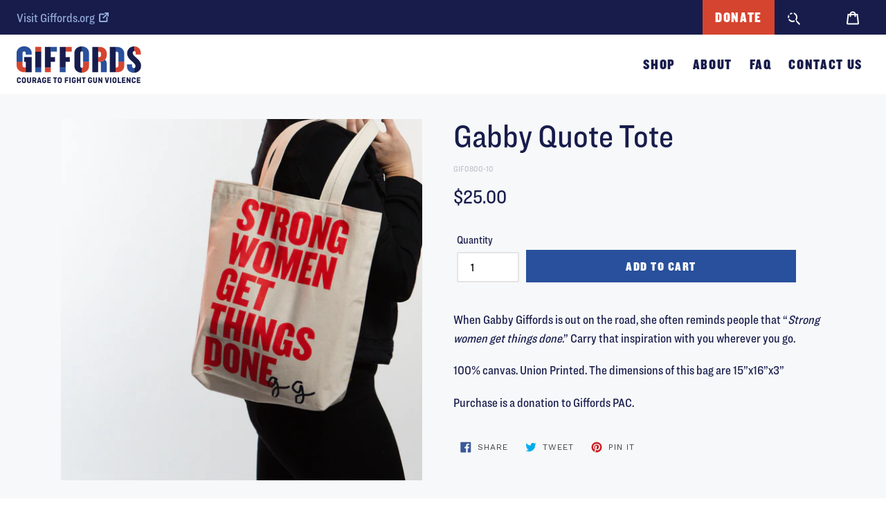

--- FILE ---
content_type: text/html; charset=utf-8
request_url: https://shop.giffords.org/collections/home/products/gabby-quote-tote
body_size: 17985
content:
<!doctype html>
<!--[if IE 9]> <html class="ie9 no-js" lang="en"> <![endif]-->
<!--[if (gt IE 9)|!(IE)]><!--> <html class="no-js" lang="en"> <!--<![endif]-->
<head>
  <meta charset="utf-8">
  <meta http-equiv="X-UA-Compatible" content="IE=edge,chrome=1">
  <meta name="viewport" content="width=device-width,initial-scale=1">
  <meta name="theme-color" content="#28509c">
  <link rel="canonical" href="https://shop.giffords.org/products/gabby-quote-tote"><link rel="shortcut icon" href="//shop.giffords.org/cdn/shop/files/favicon_a5d9989d-68ed-4400-acaf-c9a9164d1248_32x32.png?v=1613730236" type="image/png"><title>Gabby Quote Tote
&ndash; Giffords</title><meta name="description" content="When Gabby Giffords is out on the road, she often reminds people that “Strong women get things done.” Carry that inspiration with you wherever you go. 100% canvas. Union Printed. The dimensions of this bag are 15”x16”x3” Purchase is a donation to Giffords PAC."><!-- /snippets/social-meta-tags.liquid -->




<meta property="og:site_name" content="Giffords">
<meta property="og:url" content="https://shop.giffords.org/products/gabby-quote-tote">
<meta property="og:title" content="Gabby Quote Tote">
<meta property="og:type" content="product">
<meta property="og:description" content="When Gabby Giffords is out on the road, she often reminds people that “Strong women get things done.” Carry that inspiration with you wherever you go. 100% canvas. Union Printed. The dimensions of this bag are 15”x16”x3” Purchase is a donation to Giffords PAC.">

  <meta property="og:price:amount" content="25.00">
  <meta property="og:price:currency" content="USD">

<meta property="og:image" content="http://shop.giffords.org/cdn/shop/products/20190128__GIFFORDS_Merch_20190129_Giffords-329533_1200x1200.jpg?v=1554842856"><meta property="og:image" content="http://shop.giffords.org/cdn/shop/products/20190128__GIFFORDS_Merch_20190129_Giffords-329525_1200x1200.jpg?v=1554842856"><meta property="og:image" content="http://shop.giffords.org/cdn/shop/products/strong_tote_1200x1200.png?v=1554842856">
<meta property="og:image:secure_url" content="https://shop.giffords.org/cdn/shop/products/20190128__GIFFORDS_Merch_20190129_Giffords-329533_1200x1200.jpg?v=1554842856"><meta property="og:image:secure_url" content="https://shop.giffords.org/cdn/shop/products/20190128__GIFFORDS_Merch_20190129_Giffords-329525_1200x1200.jpg?v=1554842856"><meta property="og:image:secure_url" content="https://shop.giffords.org/cdn/shop/products/strong_tote_1200x1200.png?v=1554842856">


  <meta name="twitter:site" content="@GiffordsCourage">

<meta name="twitter:card" content="summary_large_image">
<meta name="twitter:title" content="Gabby Quote Tote">
<meta name="twitter:description" content="When Gabby Giffords is out on the road, she often reminds people that “Strong women get things done.” Carry that inspiration with you wherever you go. 100% canvas. Union Printed. The dimensions of this bag are 15”x16”x3” Purchase is a donation to Giffords PAC.">

	
  <link href="//shop.giffords.org/cdn/shop/t/2/assets/fonts.css?v=3184177344815148311545166801" rel="stylesheet" type="text/css" media="all" />
  <link href="//shop.giffords.org/cdn/shop/t/2/assets/theme.scss.css?v=90215238228353507391704387689" rel="stylesheet" type="text/css" media="all" />
  

  <link href="//fonts.googleapis.com/css?family=Work+Sans:400,700" rel="stylesheet" type="text/css" media="all" />


  

    <link href="//fonts.googleapis.com/css?family=Work+Sans:600" rel="stylesheet" type="text/css" media="all" />
  



  <script>
    var theme = {
      strings: {
        addToCart: "Add to cart",
        soldOut: "Sold out",
        unavailable: "Unavailable",
        regularPrice: "Regular price",
        sale: "Sale",
        showMore: "Show More",
        showLess: "Show Less",
        addressError: "Error looking up that address",
        addressNoResults: "No results for that address",
        addressQueryLimit: "You have exceeded the Google API usage limit. Consider upgrading to a \u003ca href=\"https:\/\/developers.google.com\/maps\/premium\/usage-limits\"\u003ePremium Plan\u003c\/a\u003e.",
        authError: "There was a problem authenticating your Google Maps account.",
        newWindow: "Opens in a new window.",
        external: "Opens external website.",
        newWindowExternal: "Opens external website in a new window."
      },
      moneyFormat: "${{amount}}"
    }

    document.documentElement.className = document.documentElement.className.replace('no-js', 'js');
  </script>

  <!--[if (lte IE 9) ]><script src="//shop.giffords.org/cdn/shop/t/2/assets/match-media.min.js?v=22265819453975888031545166801" type="text/javascript"></script><![endif]--><!--[if (gt IE 9)|!(IE)]><!--><script src="//shop.giffords.org/cdn/shop/t/2/assets/lazysizes.js?v=68441465964607740661545166801" async="async"></script><!--<![endif]-->
  <!--[if lte IE 9]><script src="//shop.giffords.org/cdn/shop/t/2/assets/lazysizes.min.js?v=65"></script><![endif]-->

  <!--[if (gt IE 9)|!(IE)]><!--><script src="//shop.giffords.org/cdn/shop/t/2/assets/vendor.js?v=121857302354663160541545166802" defer="defer"></script><!--<![endif]-->
  <!--[if lte IE 9]><script src="//shop.giffords.org/cdn/shop/t/2/assets/vendor.js?v=121857302354663160541545166802"></script><![endif]-->

  <!--[if (gt IE 9)|!(IE)]><!--><script src="//shop.giffords.org/cdn/shop/t/2/assets/theme.js?v=135772169035788258581639415968" defer="defer"></script><!--<![endif]-->
  <!--[if lte IE 9]><script src="//shop.giffords.org/cdn/shop/t/2/assets/theme.js?v=135772169035788258581639415968"></script><![endif]-->

  <script>window.performance && window.performance.mark && window.performance.mark('shopify.content_for_header.start');</script><meta id="shopify-digital-wallet" name="shopify-digital-wallet" content="/1044938867/digital_wallets/dialog">
<meta name="shopify-checkout-api-token" content="288a5a41393293ec9852935cfc1dc29c">
<link rel="alternate" type="application/json+oembed" href="https://shop.giffords.org/products/gabby-quote-tote.oembed">
<script async="async" src="/checkouts/internal/preloads.js?locale=en-US"></script>
<link rel="preconnect" href="https://shop.app" crossorigin="anonymous">
<script async="async" src="https://shop.app/checkouts/internal/preloads.js?locale=en-US&shop_id=1044938867" crossorigin="anonymous"></script>
<script id="apple-pay-shop-capabilities" type="application/json">{"shopId":1044938867,"countryCode":"US","currencyCode":"USD","merchantCapabilities":["supports3DS"],"merchantId":"gid:\/\/shopify\/Shop\/1044938867","merchantName":"Giffords","requiredBillingContactFields":["postalAddress","email"],"requiredShippingContactFields":["postalAddress","email"],"shippingType":"shipping","supportedNetworks":["visa","masterCard","amex","discover","elo","jcb"],"total":{"type":"pending","label":"Giffords","amount":"1.00"},"shopifyPaymentsEnabled":true,"supportsSubscriptions":true}</script>
<script id="shopify-features" type="application/json">{"accessToken":"288a5a41393293ec9852935cfc1dc29c","betas":["rich-media-storefront-analytics"],"domain":"shop.giffords.org","predictiveSearch":true,"shopId":1044938867,"locale":"en"}</script>
<script>var Shopify = Shopify || {};
Shopify.shop = "giffords.myshopify.com";
Shopify.locale = "en";
Shopify.currency = {"active":"USD","rate":"1.0"};
Shopify.country = "US";
Shopify.theme = {"name":"Debut w\/ Responsive Hero","id":29728211059,"schema_name":"Debut","schema_version":"3.1.2","theme_store_id":796,"role":"main"};
Shopify.theme.handle = "null";
Shopify.theme.style = {"id":null,"handle":null};
Shopify.cdnHost = "shop.giffords.org/cdn";
Shopify.routes = Shopify.routes || {};
Shopify.routes.root = "/";</script>
<script type="module">!function(o){(o.Shopify=o.Shopify||{}).modules=!0}(window);</script>
<script>!function(o){function n(){var o=[];function n(){o.push(Array.prototype.slice.apply(arguments))}return n.q=o,n}var t=o.Shopify=o.Shopify||{};t.loadFeatures=n(),t.autoloadFeatures=n()}(window);</script>
<script>
  window.ShopifyPay = window.ShopifyPay || {};
  window.ShopifyPay.apiHost = "shop.app\/pay";
  window.ShopifyPay.redirectState = null;
</script>
<script id="shop-js-analytics" type="application/json">{"pageType":"product"}</script>
<script defer="defer" async type="module" src="//shop.giffords.org/cdn/shopifycloud/shop-js/modules/v2/client.init-shop-cart-sync_C5BV16lS.en.esm.js"></script>
<script defer="defer" async type="module" src="//shop.giffords.org/cdn/shopifycloud/shop-js/modules/v2/chunk.common_CygWptCX.esm.js"></script>
<script type="module">
  await import("//shop.giffords.org/cdn/shopifycloud/shop-js/modules/v2/client.init-shop-cart-sync_C5BV16lS.en.esm.js");
await import("//shop.giffords.org/cdn/shopifycloud/shop-js/modules/v2/chunk.common_CygWptCX.esm.js");

  window.Shopify.SignInWithShop?.initShopCartSync?.({"fedCMEnabled":true,"windoidEnabled":true});

</script>
<script>
  window.Shopify = window.Shopify || {};
  if (!window.Shopify.featureAssets) window.Shopify.featureAssets = {};
  window.Shopify.featureAssets['shop-js'] = {"shop-cart-sync":["modules/v2/client.shop-cart-sync_ZFArdW7E.en.esm.js","modules/v2/chunk.common_CygWptCX.esm.js"],"init-fed-cm":["modules/v2/client.init-fed-cm_CmiC4vf6.en.esm.js","modules/v2/chunk.common_CygWptCX.esm.js"],"shop-button":["modules/v2/client.shop-button_tlx5R9nI.en.esm.js","modules/v2/chunk.common_CygWptCX.esm.js"],"shop-cash-offers":["modules/v2/client.shop-cash-offers_DOA2yAJr.en.esm.js","modules/v2/chunk.common_CygWptCX.esm.js","modules/v2/chunk.modal_D71HUcav.esm.js"],"init-windoid":["modules/v2/client.init-windoid_sURxWdc1.en.esm.js","modules/v2/chunk.common_CygWptCX.esm.js"],"shop-toast-manager":["modules/v2/client.shop-toast-manager_ClPi3nE9.en.esm.js","modules/v2/chunk.common_CygWptCX.esm.js"],"init-shop-email-lookup-coordinator":["modules/v2/client.init-shop-email-lookup-coordinator_B8hsDcYM.en.esm.js","modules/v2/chunk.common_CygWptCX.esm.js"],"init-shop-cart-sync":["modules/v2/client.init-shop-cart-sync_C5BV16lS.en.esm.js","modules/v2/chunk.common_CygWptCX.esm.js"],"avatar":["modules/v2/client.avatar_BTnouDA3.en.esm.js"],"pay-button":["modules/v2/client.pay-button_FdsNuTd3.en.esm.js","modules/v2/chunk.common_CygWptCX.esm.js"],"init-customer-accounts":["modules/v2/client.init-customer-accounts_DxDtT_ad.en.esm.js","modules/v2/client.shop-login-button_C5VAVYt1.en.esm.js","modules/v2/chunk.common_CygWptCX.esm.js","modules/v2/chunk.modal_D71HUcav.esm.js"],"init-shop-for-new-customer-accounts":["modules/v2/client.init-shop-for-new-customer-accounts_ChsxoAhi.en.esm.js","modules/v2/client.shop-login-button_C5VAVYt1.en.esm.js","modules/v2/chunk.common_CygWptCX.esm.js","modules/v2/chunk.modal_D71HUcav.esm.js"],"shop-login-button":["modules/v2/client.shop-login-button_C5VAVYt1.en.esm.js","modules/v2/chunk.common_CygWptCX.esm.js","modules/v2/chunk.modal_D71HUcav.esm.js"],"init-customer-accounts-sign-up":["modules/v2/client.init-customer-accounts-sign-up_CPSyQ0Tj.en.esm.js","modules/v2/client.shop-login-button_C5VAVYt1.en.esm.js","modules/v2/chunk.common_CygWptCX.esm.js","modules/v2/chunk.modal_D71HUcav.esm.js"],"shop-follow-button":["modules/v2/client.shop-follow-button_Cva4Ekp9.en.esm.js","modules/v2/chunk.common_CygWptCX.esm.js","modules/v2/chunk.modal_D71HUcav.esm.js"],"checkout-modal":["modules/v2/client.checkout-modal_BPM8l0SH.en.esm.js","modules/v2/chunk.common_CygWptCX.esm.js","modules/v2/chunk.modal_D71HUcav.esm.js"],"lead-capture":["modules/v2/client.lead-capture_Bi8yE_yS.en.esm.js","modules/v2/chunk.common_CygWptCX.esm.js","modules/v2/chunk.modal_D71HUcav.esm.js"],"shop-login":["modules/v2/client.shop-login_D6lNrXab.en.esm.js","modules/v2/chunk.common_CygWptCX.esm.js","modules/v2/chunk.modal_D71HUcav.esm.js"],"payment-terms":["modules/v2/client.payment-terms_CZxnsJam.en.esm.js","modules/v2/chunk.common_CygWptCX.esm.js","modules/v2/chunk.modal_D71HUcav.esm.js"]};
</script>
<script id="__st">var __st={"a":1044938867,"offset":-18000,"reqid":"d35282a8-5f68-413f-be55-76b6608d99b9-1768802171","pageurl":"shop.giffords.org\/collections\/home\/products\/gabby-quote-tote","u":"dfa51adcf4dc","p":"product","rtyp":"product","rid":1716337279091};</script>
<script>window.ShopifyPaypalV4VisibilityTracking = true;</script>
<script id="captcha-bootstrap">!function(){'use strict';const t='contact',e='account',n='new_comment',o=[[t,t],['blogs',n],['comments',n],[t,'customer']],c=[[e,'customer_login'],[e,'guest_login'],[e,'recover_customer_password'],[e,'create_customer']],r=t=>t.map((([t,e])=>`form[action*='/${t}']:not([data-nocaptcha='true']) input[name='form_type'][value='${e}']`)).join(','),a=t=>()=>t?[...document.querySelectorAll(t)].map((t=>t.form)):[];function s(){const t=[...o],e=r(t);return a(e)}const i='password',u='form_key',d=['recaptcha-v3-token','g-recaptcha-response','h-captcha-response',i],f=()=>{try{return window.sessionStorage}catch{return}},m='__shopify_v',_=t=>t.elements[u];function p(t,e,n=!1){try{const o=window.sessionStorage,c=JSON.parse(o.getItem(e)),{data:r}=function(t){const{data:e,action:n}=t;return t[m]||n?{data:e,action:n}:{data:t,action:n}}(c);for(const[e,n]of Object.entries(r))t.elements[e]&&(t.elements[e].value=n);n&&o.removeItem(e)}catch(o){console.error('form repopulation failed',{error:o})}}const l='form_type',E='cptcha';function T(t){t.dataset[E]=!0}const w=window,h=w.document,L='Shopify',v='ce_forms',y='captcha';let A=!1;((t,e)=>{const n=(g='f06e6c50-85a8-45c8-87d0-21a2b65856fe',I='https://cdn.shopify.com/shopifycloud/storefront-forms-hcaptcha/ce_storefront_forms_captcha_hcaptcha.v1.5.2.iife.js',D={infoText:'Protected by hCaptcha',privacyText:'Privacy',termsText:'Terms'},(t,e,n)=>{const o=w[L][v],c=o.bindForm;if(c)return c(t,g,e,D).then(n);var r;o.q.push([[t,g,e,D],n]),r=I,A||(h.body.append(Object.assign(h.createElement('script'),{id:'captcha-provider',async:!0,src:r})),A=!0)});var g,I,D;w[L]=w[L]||{},w[L][v]=w[L][v]||{},w[L][v].q=[],w[L][y]=w[L][y]||{},w[L][y].protect=function(t,e){n(t,void 0,e),T(t)},Object.freeze(w[L][y]),function(t,e,n,w,h,L){const[v,y,A,g]=function(t,e,n){const i=e?o:[],u=t?c:[],d=[...i,...u],f=r(d),m=r(i),_=r(d.filter((([t,e])=>n.includes(e))));return[a(f),a(m),a(_),s()]}(w,h,L),I=t=>{const e=t.target;return e instanceof HTMLFormElement?e:e&&e.form},D=t=>v().includes(t);t.addEventListener('submit',(t=>{const e=I(t);if(!e)return;const n=D(e)&&!e.dataset.hcaptchaBound&&!e.dataset.recaptchaBound,o=_(e),c=g().includes(e)&&(!o||!o.value);(n||c)&&t.preventDefault(),c&&!n&&(function(t){try{if(!f())return;!function(t){const e=f();if(!e)return;const n=_(t);if(!n)return;const o=n.value;o&&e.removeItem(o)}(t);const e=Array.from(Array(32),(()=>Math.random().toString(36)[2])).join('');!function(t,e){_(t)||t.append(Object.assign(document.createElement('input'),{type:'hidden',name:u})),t.elements[u].value=e}(t,e),function(t,e){const n=f();if(!n)return;const o=[...t.querySelectorAll(`input[type='${i}']`)].map((({name:t})=>t)),c=[...d,...o],r={};for(const[a,s]of new FormData(t).entries())c.includes(a)||(r[a]=s);n.setItem(e,JSON.stringify({[m]:1,action:t.action,data:r}))}(t,e)}catch(e){console.error('failed to persist form',e)}}(e),e.submit())}));const S=(t,e)=>{t&&!t.dataset[E]&&(n(t,e.some((e=>e===t))),T(t))};for(const o of['focusin','change'])t.addEventListener(o,(t=>{const e=I(t);D(e)&&S(e,y())}));const B=e.get('form_key'),M=e.get(l),P=B&&M;t.addEventListener('DOMContentLoaded',(()=>{const t=y();if(P)for(const e of t)e.elements[l].value===M&&p(e,B);[...new Set([...A(),...v().filter((t=>'true'===t.dataset.shopifyCaptcha))])].forEach((e=>S(e,t)))}))}(h,new URLSearchParams(w.location.search),n,t,e,['guest_login'])})(!0,!0)}();</script>
<script integrity="sha256-4kQ18oKyAcykRKYeNunJcIwy7WH5gtpwJnB7kiuLZ1E=" data-source-attribution="shopify.loadfeatures" defer="defer" src="//shop.giffords.org/cdn/shopifycloud/storefront/assets/storefront/load_feature-a0a9edcb.js" crossorigin="anonymous"></script>
<script crossorigin="anonymous" defer="defer" src="//shop.giffords.org/cdn/shopifycloud/storefront/assets/shopify_pay/storefront-65b4c6d7.js?v=20250812"></script>
<script data-source-attribution="shopify.dynamic_checkout.dynamic.init">var Shopify=Shopify||{};Shopify.PaymentButton=Shopify.PaymentButton||{isStorefrontPortableWallets:!0,init:function(){window.Shopify.PaymentButton.init=function(){};var t=document.createElement("script");t.src="https://shop.giffords.org/cdn/shopifycloud/portable-wallets/latest/portable-wallets.en.js",t.type="module",document.head.appendChild(t)}};
</script>
<script data-source-attribution="shopify.dynamic_checkout.buyer_consent">
  function portableWalletsHideBuyerConsent(e){var t=document.getElementById("shopify-buyer-consent"),n=document.getElementById("shopify-subscription-policy-button");t&&n&&(t.classList.add("hidden"),t.setAttribute("aria-hidden","true"),n.removeEventListener("click",e))}function portableWalletsShowBuyerConsent(e){var t=document.getElementById("shopify-buyer-consent"),n=document.getElementById("shopify-subscription-policy-button");t&&n&&(t.classList.remove("hidden"),t.removeAttribute("aria-hidden"),n.addEventListener("click",e))}window.Shopify?.PaymentButton&&(window.Shopify.PaymentButton.hideBuyerConsent=portableWalletsHideBuyerConsent,window.Shopify.PaymentButton.showBuyerConsent=portableWalletsShowBuyerConsent);
</script>
<script data-source-attribution="shopify.dynamic_checkout.cart.bootstrap">document.addEventListener("DOMContentLoaded",(function(){function t(){return document.querySelector("shopify-accelerated-checkout-cart, shopify-accelerated-checkout")}if(t())Shopify.PaymentButton.init();else{new MutationObserver((function(e,n){t()&&(Shopify.PaymentButton.init(),n.disconnect())})).observe(document.body,{childList:!0,subtree:!0})}}));
</script>
<link id="shopify-accelerated-checkout-styles" rel="stylesheet" media="screen" href="https://shop.giffords.org/cdn/shopifycloud/portable-wallets/latest/accelerated-checkout-backwards-compat.css" crossorigin="anonymous">
<style id="shopify-accelerated-checkout-cart">
        #shopify-buyer-consent {
  margin-top: 1em;
  display: inline-block;
  width: 100%;
}

#shopify-buyer-consent.hidden {
  display: none;
}

#shopify-subscription-policy-button {
  background: none;
  border: none;
  padding: 0;
  text-decoration: underline;
  font-size: inherit;
  cursor: pointer;
}

#shopify-subscription-policy-button::before {
  box-shadow: none;
}

      </style>

<script>window.performance && window.performance.mark && window.performance.mark('shopify.content_for_header.end');</script>
<link href="https://monorail-edge.shopifysvc.com" rel="dns-prefetch">
<script>(function(){if ("sendBeacon" in navigator && "performance" in window) {try {var session_token_from_headers = performance.getEntriesByType('navigation')[0].serverTiming.find(x => x.name == '_s').description;} catch {var session_token_from_headers = undefined;}var session_cookie_matches = document.cookie.match(/_shopify_s=([^;]*)/);var session_token_from_cookie = session_cookie_matches && session_cookie_matches.length === 2 ? session_cookie_matches[1] : "";var session_token = session_token_from_headers || session_token_from_cookie || "";function handle_abandonment_event(e) {var entries = performance.getEntries().filter(function(entry) {return /monorail-edge.shopifysvc.com/.test(entry.name);});if (!window.abandonment_tracked && entries.length === 0) {window.abandonment_tracked = true;var currentMs = Date.now();var navigation_start = performance.timing.navigationStart;var payload = {shop_id: 1044938867,url: window.location.href,navigation_start,duration: currentMs - navigation_start,session_token,page_type: "product"};window.navigator.sendBeacon("https://monorail-edge.shopifysvc.com/v1/produce", JSON.stringify({schema_id: "online_store_buyer_site_abandonment/1.1",payload: payload,metadata: {event_created_at_ms: currentMs,event_sent_at_ms: currentMs}}));}}window.addEventListener('pagehide', handle_abandonment_event);}}());</script>
<script id="web-pixels-manager-setup">(function e(e,d,r,n,o){if(void 0===o&&(o={}),!Boolean(null===(a=null===(i=window.Shopify)||void 0===i?void 0:i.analytics)||void 0===a?void 0:a.replayQueue)){var i,a;window.Shopify=window.Shopify||{};var t=window.Shopify;t.analytics=t.analytics||{};var s=t.analytics;s.replayQueue=[],s.publish=function(e,d,r){return s.replayQueue.push([e,d,r]),!0};try{self.performance.mark("wpm:start")}catch(e){}var l=function(){var e={modern:/Edge?\/(1{2}[4-9]|1[2-9]\d|[2-9]\d{2}|\d{4,})\.\d+(\.\d+|)|Firefox\/(1{2}[4-9]|1[2-9]\d|[2-9]\d{2}|\d{4,})\.\d+(\.\d+|)|Chrom(ium|e)\/(9{2}|\d{3,})\.\d+(\.\d+|)|(Maci|X1{2}).+ Version\/(15\.\d+|(1[6-9]|[2-9]\d|\d{3,})\.\d+)([,.]\d+|)( \(\w+\)|)( Mobile\/\w+|) Safari\/|Chrome.+OPR\/(9{2}|\d{3,})\.\d+\.\d+|(CPU[ +]OS|iPhone[ +]OS|CPU[ +]iPhone|CPU IPhone OS|CPU iPad OS)[ +]+(15[._]\d+|(1[6-9]|[2-9]\d|\d{3,})[._]\d+)([._]\d+|)|Android:?[ /-](13[3-9]|1[4-9]\d|[2-9]\d{2}|\d{4,})(\.\d+|)(\.\d+|)|Android.+Firefox\/(13[5-9]|1[4-9]\d|[2-9]\d{2}|\d{4,})\.\d+(\.\d+|)|Android.+Chrom(ium|e)\/(13[3-9]|1[4-9]\d|[2-9]\d{2}|\d{4,})\.\d+(\.\d+|)|SamsungBrowser\/([2-9]\d|\d{3,})\.\d+/,legacy:/Edge?\/(1[6-9]|[2-9]\d|\d{3,})\.\d+(\.\d+|)|Firefox\/(5[4-9]|[6-9]\d|\d{3,})\.\d+(\.\d+|)|Chrom(ium|e)\/(5[1-9]|[6-9]\d|\d{3,})\.\d+(\.\d+|)([\d.]+$|.*Safari\/(?![\d.]+ Edge\/[\d.]+$))|(Maci|X1{2}).+ Version\/(10\.\d+|(1[1-9]|[2-9]\d|\d{3,})\.\d+)([,.]\d+|)( \(\w+\)|)( Mobile\/\w+|) Safari\/|Chrome.+OPR\/(3[89]|[4-9]\d|\d{3,})\.\d+\.\d+|(CPU[ +]OS|iPhone[ +]OS|CPU[ +]iPhone|CPU IPhone OS|CPU iPad OS)[ +]+(10[._]\d+|(1[1-9]|[2-9]\d|\d{3,})[._]\d+)([._]\d+|)|Android:?[ /-](13[3-9]|1[4-9]\d|[2-9]\d{2}|\d{4,})(\.\d+|)(\.\d+|)|Mobile Safari.+OPR\/([89]\d|\d{3,})\.\d+\.\d+|Android.+Firefox\/(13[5-9]|1[4-9]\d|[2-9]\d{2}|\d{4,})\.\d+(\.\d+|)|Android.+Chrom(ium|e)\/(13[3-9]|1[4-9]\d|[2-9]\d{2}|\d{4,})\.\d+(\.\d+|)|Android.+(UC? ?Browser|UCWEB|U3)[ /]?(15\.([5-9]|\d{2,})|(1[6-9]|[2-9]\d|\d{3,})\.\d+)\.\d+|SamsungBrowser\/(5\.\d+|([6-9]|\d{2,})\.\d+)|Android.+MQ{2}Browser\/(14(\.(9|\d{2,})|)|(1[5-9]|[2-9]\d|\d{3,})(\.\d+|))(\.\d+|)|K[Aa][Ii]OS\/(3\.\d+|([4-9]|\d{2,})\.\d+)(\.\d+|)/},d=e.modern,r=e.legacy,n=navigator.userAgent;return n.match(d)?"modern":n.match(r)?"legacy":"unknown"}(),u="modern"===l?"modern":"legacy",c=(null!=n?n:{modern:"",legacy:""})[u],f=function(e){return[e.baseUrl,"/wpm","/b",e.hashVersion,"modern"===e.buildTarget?"m":"l",".js"].join("")}({baseUrl:d,hashVersion:r,buildTarget:u}),m=function(e){var d=e.version,r=e.bundleTarget,n=e.surface,o=e.pageUrl,i=e.monorailEndpoint;return{emit:function(e){var a=e.status,t=e.errorMsg,s=(new Date).getTime(),l=JSON.stringify({metadata:{event_sent_at_ms:s},events:[{schema_id:"web_pixels_manager_load/3.1",payload:{version:d,bundle_target:r,page_url:o,status:a,surface:n,error_msg:t},metadata:{event_created_at_ms:s}}]});if(!i)return console&&console.warn&&console.warn("[Web Pixels Manager] No Monorail endpoint provided, skipping logging."),!1;try{return self.navigator.sendBeacon.bind(self.navigator)(i,l)}catch(e){}var u=new XMLHttpRequest;try{return u.open("POST",i,!0),u.setRequestHeader("Content-Type","text/plain"),u.send(l),!0}catch(e){return console&&console.warn&&console.warn("[Web Pixels Manager] Got an unhandled error while logging to Monorail."),!1}}}}({version:r,bundleTarget:l,surface:e.surface,pageUrl:self.location.href,monorailEndpoint:e.monorailEndpoint});try{o.browserTarget=l,function(e){var d=e.src,r=e.async,n=void 0===r||r,o=e.onload,i=e.onerror,a=e.sri,t=e.scriptDataAttributes,s=void 0===t?{}:t,l=document.createElement("script"),u=document.querySelector("head"),c=document.querySelector("body");if(l.async=n,l.src=d,a&&(l.integrity=a,l.crossOrigin="anonymous"),s)for(var f in s)if(Object.prototype.hasOwnProperty.call(s,f))try{l.dataset[f]=s[f]}catch(e){}if(o&&l.addEventListener("load",o),i&&l.addEventListener("error",i),u)u.appendChild(l);else{if(!c)throw new Error("Did not find a head or body element to append the script");c.appendChild(l)}}({src:f,async:!0,onload:function(){if(!function(){var e,d;return Boolean(null===(d=null===(e=window.Shopify)||void 0===e?void 0:e.analytics)||void 0===d?void 0:d.initialized)}()){var d=window.webPixelsManager.init(e)||void 0;if(d){var r=window.Shopify.analytics;r.replayQueue.forEach((function(e){var r=e[0],n=e[1],o=e[2];d.publishCustomEvent(r,n,o)})),r.replayQueue=[],r.publish=d.publishCustomEvent,r.visitor=d.visitor,r.initialized=!0}}},onerror:function(){return m.emit({status:"failed",errorMsg:"".concat(f," has failed to load")})},sri:function(e){var d=/^sha384-[A-Za-z0-9+/=]+$/;return"string"==typeof e&&d.test(e)}(c)?c:"",scriptDataAttributes:o}),m.emit({status:"loading"})}catch(e){m.emit({status:"failed",errorMsg:(null==e?void 0:e.message)||"Unknown error"})}}})({shopId: 1044938867,storefrontBaseUrl: "https://shop.giffords.org",extensionsBaseUrl: "https://extensions.shopifycdn.com/cdn/shopifycloud/web-pixels-manager",monorailEndpoint: "https://monorail-edge.shopifysvc.com/unstable/produce_batch",surface: "storefront-renderer",enabledBetaFlags: ["2dca8a86"],webPixelsConfigList: [{"id":"271679597","configuration":"{\"config\":\"{\\\"pixel_id\\\":\\\"G-E72JYW972S\\\",\\\"gtag_events\\\":[{\\\"type\\\":\\\"begin_checkout\\\",\\\"action_label\\\":\\\"G-E72JYW972S\\\"},{\\\"type\\\":\\\"search\\\",\\\"action_label\\\":\\\"G-E72JYW972S\\\"},{\\\"type\\\":\\\"view_item\\\",\\\"action_label\\\":\\\"G-E72JYW972S\\\"},{\\\"type\\\":\\\"purchase\\\",\\\"action_label\\\":\\\"G-E72JYW972S\\\"},{\\\"type\\\":\\\"page_view\\\",\\\"action_label\\\":\\\"G-E72JYW972S\\\"},{\\\"type\\\":\\\"add_payment_info\\\",\\\"action_label\\\":\\\"G-E72JYW972S\\\"},{\\\"type\\\":\\\"add_to_cart\\\",\\\"action_label\\\":\\\"G-E72JYW972S\\\"}],\\\"enable_monitoring_mode\\\":false}\"}","eventPayloadVersion":"v1","runtimeContext":"OPEN","scriptVersion":"b2a88bafab3e21179ed38636efcd8a93","type":"APP","apiClientId":1780363,"privacyPurposes":[],"dataSharingAdjustments":{"protectedCustomerApprovalScopes":["read_customer_address","read_customer_email","read_customer_name","read_customer_personal_data","read_customer_phone"]}},{"id":"74481773","eventPayloadVersion":"v1","runtimeContext":"LAX","scriptVersion":"1","type":"CUSTOM","privacyPurposes":["ANALYTICS"],"name":"Google Analytics tag (migrated)"},{"id":"shopify-app-pixel","configuration":"{}","eventPayloadVersion":"v1","runtimeContext":"STRICT","scriptVersion":"0450","apiClientId":"shopify-pixel","type":"APP","privacyPurposes":["ANALYTICS","MARKETING"]},{"id":"shopify-custom-pixel","eventPayloadVersion":"v1","runtimeContext":"LAX","scriptVersion":"0450","apiClientId":"shopify-pixel","type":"CUSTOM","privacyPurposes":["ANALYTICS","MARKETING"]}],isMerchantRequest: false,initData: {"shop":{"name":"Giffords","paymentSettings":{"currencyCode":"USD"},"myshopifyDomain":"giffords.myshopify.com","countryCode":"US","storefrontUrl":"https:\/\/shop.giffords.org"},"customer":null,"cart":null,"checkout":null,"productVariants":[{"price":{"amount":25.0,"currencyCode":"USD"},"product":{"title":"Gabby Quote Tote","vendor":"Giffords","id":"1716337279091","untranslatedTitle":"Gabby Quote Tote","url":"\/products\/gabby-quote-tote","type":"Misc"},"id":"16940894027891","image":{"src":"\/\/shop.giffords.org\/cdn\/shop\/products\/20190128__GIFFORDS_Merch_20190129_Giffords-329533.jpg?v=1554842856"},"sku":"GIF0800-10","title":"Default Title","untranslatedTitle":"Default Title"}],"purchasingCompany":null},},"https://shop.giffords.org/cdn","fcfee988w5aeb613cpc8e4bc33m6693e112",{"modern":"","legacy":""},{"shopId":"1044938867","storefrontBaseUrl":"https:\/\/shop.giffords.org","extensionBaseUrl":"https:\/\/extensions.shopifycdn.com\/cdn\/shopifycloud\/web-pixels-manager","surface":"storefront-renderer","enabledBetaFlags":"[\"2dca8a86\"]","isMerchantRequest":"false","hashVersion":"fcfee988w5aeb613cpc8e4bc33m6693e112","publish":"custom","events":"[[\"page_viewed\",{}],[\"product_viewed\",{\"productVariant\":{\"price\":{\"amount\":25.0,\"currencyCode\":\"USD\"},\"product\":{\"title\":\"Gabby Quote Tote\",\"vendor\":\"Giffords\",\"id\":\"1716337279091\",\"untranslatedTitle\":\"Gabby Quote Tote\",\"url\":\"\/products\/gabby-quote-tote\",\"type\":\"Misc\"},\"id\":\"16940894027891\",\"image\":{\"src\":\"\/\/shop.giffords.org\/cdn\/shop\/products\/20190128__GIFFORDS_Merch_20190129_Giffords-329533.jpg?v=1554842856\"},\"sku\":\"GIF0800-10\",\"title\":\"Default Title\",\"untranslatedTitle\":\"Default Title\"}}]]"});</script><script>
  window.ShopifyAnalytics = window.ShopifyAnalytics || {};
  window.ShopifyAnalytics.meta = window.ShopifyAnalytics.meta || {};
  window.ShopifyAnalytics.meta.currency = 'USD';
  var meta = {"product":{"id":1716337279091,"gid":"gid:\/\/shopify\/Product\/1716337279091","vendor":"Giffords","type":"Misc","handle":"gabby-quote-tote","variants":[{"id":16940894027891,"price":2500,"name":"Gabby Quote Tote","public_title":null,"sku":"GIF0800-10"}],"remote":false},"page":{"pageType":"product","resourceType":"product","resourceId":1716337279091,"requestId":"d35282a8-5f68-413f-be55-76b6608d99b9-1768802171"}};
  for (var attr in meta) {
    window.ShopifyAnalytics.meta[attr] = meta[attr];
  }
</script>
<script class="analytics">
  (function () {
    var customDocumentWrite = function(content) {
      var jquery = null;

      if (window.jQuery) {
        jquery = window.jQuery;
      } else if (window.Checkout && window.Checkout.$) {
        jquery = window.Checkout.$;
      }

      if (jquery) {
        jquery('body').append(content);
      }
    };

    var hasLoggedConversion = function(token) {
      if (token) {
        return document.cookie.indexOf('loggedConversion=' + token) !== -1;
      }
      return false;
    }

    var setCookieIfConversion = function(token) {
      if (token) {
        var twoMonthsFromNow = new Date(Date.now());
        twoMonthsFromNow.setMonth(twoMonthsFromNow.getMonth() + 2);

        document.cookie = 'loggedConversion=' + token + '; expires=' + twoMonthsFromNow;
      }
    }

    var trekkie = window.ShopifyAnalytics.lib = window.trekkie = window.trekkie || [];
    if (trekkie.integrations) {
      return;
    }
    trekkie.methods = [
      'identify',
      'page',
      'ready',
      'track',
      'trackForm',
      'trackLink'
    ];
    trekkie.factory = function(method) {
      return function() {
        var args = Array.prototype.slice.call(arguments);
        args.unshift(method);
        trekkie.push(args);
        return trekkie;
      };
    };
    for (var i = 0; i < trekkie.methods.length; i++) {
      var key = trekkie.methods[i];
      trekkie[key] = trekkie.factory(key);
    }
    trekkie.load = function(config) {
      trekkie.config = config || {};
      trekkie.config.initialDocumentCookie = document.cookie;
      var first = document.getElementsByTagName('script')[0];
      var script = document.createElement('script');
      script.type = 'text/javascript';
      script.onerror = function(e) {
        var scriptFallback = document.createElement('script');
        scriptFallback.type = 'text/javascript';
        scriptFallback.onerror = function(error) {
                var Monorail = {
      produce: function produce(monorailDomain, schemaId, payload) {
        var currentMs = new Date().getTime();
        var event = {
          schema_id: schemaId,
          payload: payload,
          metadata: {
            event_created_at_ms: currentMs,
            event_sent_at_ms: currentMs
          }
        };
        return Monorail.sendRequest("https://" + monorailDomain + "/v1/produce", JSON.stringify(event));
      },
      sendRequest: function sendRequest(endpointUrl, payload) {
        // Try the sendBeacon API
        if (window && window.navigator && typeof window.navigator.sendBeacon === 'function' && typeof window.Blob === 'function' && !Monorail.isIos12()) {
          var blobData = new window.Blob([payload], {
            type: 'text/plain'
          });

          if (window.navigator.sendBeacon(endpointUrl, blobData)) {
            return true;
          } // sendBeacon was not successful

        } // XHR beacon

        var xhr = new XMLHttpRequest();

        try {
          xhr.open('POST', endpointUrl);
          xhr.setRequestHeader('Content-Type', 'text/plain');
          xhr.send(payload);
        } catch (e) {
          console.log(e);
        }

        return false;
      },
      isIos12: function isIos12() {
        return window.navigator.userAgent.lastIndexOf('iPhone; CPU iPhone OS 12_') !== -1 || window.navigator.userAgent.lastIndexOf('iPad; CPU OS 12_') !== -1;
      }
    };
    Monorail.produce('monorail-edge.shopifysvc.com',
      'trekkie_storefront_load_errors/1.1',
      {shop_id: 1044938867,
      theme_id: 29728211059,
      app_name: "storefront",
      context_url: window.location.href,
      source_url: "//shop.giffords.org/cdn/s/trekkie.storefront.cd680fe47e6c39ca5d5df5f0a32d569bc48c0f27.min.js"});

        };
        scriptFallback.async = true;
        scriptFallback.src = '//shop.giffords.org/cdn/s/trekkie.storefront.cd680fe47e6c39ca5d5df5f0a32d569bc48c0f27.min.js';
        first.parentNode.insertBefore(scriptFallback, first);
      };
      script.async = true;
      script.src = '//shop.giffords.org/cdn/s/trekkie.storefront.cd680fe47e6c39ca5d5df5f0a32d569bc48c0f27.min.js';
      first.parentNode.insertBefore(script, first);
    };
    trekkie.load(
      {"Trekkie":{"appName":"storefront","development":false,"defaultAttributes":{"shopId":1044938867,"isMerchantRequest":null,"themeId":29728211059,"themeCityHash":"17396927914932282139","contentLanguage":"en","currency":"USD","eventMetadataId":"4569b067-f592-420b-bef0-49da7c69097e"},"isServerSideCookieWritingEnabled":true,"monorailRegion":"shop_domain","enabledBetaFlags":["65f19447"]},"Session Attribution":{},"S2S":{"facebookCapiEnabled":true,"source":"trekkie-storefront-renderer","apiClientId":580111}}
    );

    var loaded = false;
    trekkie.ready(function() {
      if (loaded) return;
      loaded = true;

      window.ShopifyAnalytics.lib = window.trekkie;

      var originalDocumentWrite = document.write;
      document.write = customDocumentWrite;
      try { window.ShopifyAnalytics.merchantGoogleAnalytics.call(this); } catch(error) {};
      document.write = originalDocumentWrite;

      window.ShopifyAnalytics.lib.page(null,{"pageType":"product","resourceType":"product","resourceId":1716337279091,"requestId":"d35282a8-5f68-413f-be55-76b6608d99b9-1768802171","shopifyEmitted":true});

      var match = window.location.pathname.match(/checkouts\/(.+)\/(thank_you|post_purchase)/)
      var token = match? match[1]: undefined;
      if (!hasLoggedConversion(token)) {
        setCookieIfConversion(token);
        window.ShopifyAnalytics.lib.track("Viewed Product",{"currency":"USD","variantId":16940894027891,"productId":1716337279091,"productGid":"gid:\/\/shopify\/Product\/1716337279091","name":"Gabby Quote Tote","price":"25.00","sku":"GIF0800-10","brand":"Giffords","variant":null,"category":"Misc","nonInteraction":true,"remote":false},undefined,undefined,{"shopifyEmitted":true});
      window.ShopifyAnalytics.lib.track("monorail:\/\/trekkie_storefront_viewed_product\/1.1",{"currency":"USD","variantId":16940894027891,"productId":1716337279091,"productGid":"gid:\/\/shopify\/Product\/1716337279091","name":"Gabby Quote Tote","price":"25.00","sku":"GIF0800-10","brand":"Giffords","variant":null,"category":"Misc","nonInteraction":true,"remote":false,"referer":"https:\/\/shop.giffords.org\/collections\/home\/products\/gabby-quote-tote"});
      }
    });


        var eventsListenerScript = document.createElement('script');
        eventsListenerScript.async = true;
        eventsListenerScript.src = "//shop.giffords.org/cdn/shopifycloud/storefront/assets/shop_events_listener-3da45d37.js";
        document.getElementsByTagName('head')[0].appendChild(eventsListenerScript);

})();</script>
  <script>
  if (!window.ga || (window.ga && typeof window.ga !== 'function')) {
    window.ga = function ga() {
      (window.ga.q = window.ga.q || []).push(arguments);
      if (window.Shopify && window.Shopify.analytics && typeof window.Shopify.analytics.publish === 'function') {
        window.Shopify.analytics.publish("ga_stub_called", {}, {sendTo: "google_osp_migration"});
      }
      console.error("Shopify's Google Analytics stub called with:", Array.from(arguments), "\nSee https://help.shopify.com/manual/promoting-marketing/pixels/pixel-migration#google for more information.");
    };
    if (window.Shopify && window.Shopify.analytics && typeof window.Shopify.analytics.publish === 'function') {
      window.Shopify.analytics.publish("ga_stub_initialized", {}, {sendTo: "google_osp_migration"});
    }
  }
</script>
<script
  defer
  src="https://shop.giffords.org/cdn/shopifycloud/perf-kit/shopify-perf-kit-3.0.4.min.js"
  data-application="storefront-renderer"
  data-shop-id="1044938867"
  data-render-region="gcp-us-central1"
  data-page-type="product"
  data-theme-instance-id="29728211059"
  data-theme-name="Debut"
  data-theme-version="3.1.2"
  data-monorail-region="shop_domain"
  data-resource-timing-sampling-rate="10"
  data-shs="true"
  data-shs-beacon="true"
  data-shs-export-with-fetch="true"
  data-shs-logs-sample-rate="1"
  data-shs-beacon-endpoint="https://shop.giffords.org/api/collect"
></script>
</head>

<body class="template-product">

  <a class="in-page-link visually-hidden skip-link" href="#MainContent">Skip to content</a>

  <div id="SearchDrawer" class="search-bar drawer drawer--top" role="dialog" aria-modal="true" aria-label="Search">
    <div class="search-bar__table">
      <div class="search-bar__table-cell search-bar__form-wrapper">
        <form class="search search-bar__form" action="/search" method="get" role="search">
          <input class="search__input search-bar__input" type="search" name="q" value="" placeholder="Search" aria-label="Search">
          <button class="search-bar__submit search__submit btn--link" type="submit">
            <svg aria-hidden="true" focusable="false" role="presentation" class="icon icon-search" viewBox="0 0 37 40"><path d="M35.6 36l-9.8-9.8c4.1-5.4 3.6-13.2-1.3-18.1-5.4-5.4-14.2-5.4-19.7 0-5.4 5.4-5.4 14.2 0 19.7 2.6 2.6 6.1 4.1 9.8 4.1 3 0 5.9-1 8.3-2.8l9.8 9.8c.4.4.9.6 1.4.6s1-.2 1.4-.6c.9-.9.9-2.1.1-2.9zm-20.9-8.2c-2.6 0-5.1-1-7-2.9-3.9-3.9-3.9-10.1 0-14C9.6 9 12.2 8 14.7 8s5.1 1 7 2.9c3.9 3.9 3.9 10.1 0 14-1.9 1.9-4.4 2.9-7 2.9z"/></svg>
            <span class="icon__fallback-text">Submit</span>
          </button>
        </form>
      </div>
      <div class="search-bar__table-cell text-right">
        <button type="button" class="btn--link search-bar__close js-drawer-close">
          <svg aria-hidden="true" focusable="false" role="presentation" class="icon icon-close" viewBox="0 0 37 40"><path d="M21.3 23l11-11c.8-.8.8-2 0-2.8-.8-.8-2-.8-2.8 0l-11 11-11-11c-.8-.8-2-.8-2.8 0-.8.8-.8 2 0 2.8l11 11-11 11c-.8.8-.8 2 0 2.8.4.4.9.6 1.4.6s1-.2 1.4-.6l11-11 11 11c.4.4.9.6 1.4.6s1-.2 1.4-.6c.8-.8.8-2 0-2.8l-11-11z"/></svg>
          <span class="icon__fallback-text">Close search</span>
        </button>
      </div>
    </div>
  </div>
  
  <div class="pre-hed">
    <a href="https://giffords.org/" class="pre-hed__home">
      Visit Giffords.org
      <svg class="pre-hed__home-icon" xmlns="http://www.w3.org/2000/svg" viewBox="0 0 14 14"><path d="M14 .58v4.67a.58.58 0 0 1-.58.58h-.78a.58.58 0 0 1-.58-.58V3.32L6.74 8.64a.6.6 0 0 1-.83 0l-.55-.55a.6.6 0 0 1 0-.83l5.32-5.32H8.75a.58.58 0 0 1-.58-.58V.58A.58.58 0 0 1 8.75 0h4.67a.58.58 0 0 1 .58.58zm-1.56 11.86V6.22H10.5v5.84H1.94V3.5h5.84V1.56H1.56A1.55 1.55 0 0 0 0 3.11v9.33A1.56 1.56 0 0 0 1.56 14h9.33a1.55 1.55 0 0 0 1.55-1.56z" fill="#94abd8"/></svg>
    </a>
    <a href="https://secure.actblue.com/donate/giffords-website?refcode=shop" class="button-link pre-hed__button">Donate</a>
  	
    <div class="pre-hed__left">
    	
	
	      <button type="button" class="btn--link site-header__icon site-header__search-toggle js-drawer-open-top">
	        <svg aria-hidden="true" focusable="false" role="presentation" class="icon icon-search" viewBox="0 0 37 40"><path d="M35.6 36l-9.8-9.8c4.1-5.4 3.6-13.2-1.3-18.1-5.4-5.4-14.2-5.4-19.7 0-5.4 5.4-5.4 14.2 0 19.7 2.6 2.6 6.1 4.1 9.8 4.1 3 0 5.9-1 8.3-2.8l9.8 9.8c.4.4.9.6 1.4.6s1-.2 1.4-.6c.9-.9.9-2.1.1-2.9zm-20.9-8.2c-2.6 0-5.1-1-7-2.9-3.9-3.9-3.9-10.1 0-14C9.6 9 12.2 8 14.7 8s5.1 1 7 2.9c3.9 3.9 3.9 10.1 0 14-1.9 1.9-4.4 2.9-7 2.9z"/></svg>
	        <span class="icon__fallback-text">Search</span>
	      </button>
	
	      
	        
	          <a href="/account/login" class="site-header__icon site-header__account">
	            <svg aria-hidden="true" focusable="false" role="presentation" class="icon icon-login" viewBox="0 0 28.33 37.68"><path d="M14.17 14.9a7.45 7.45 0 1 0-7.5-7.45 7.46 7.46 0 0 0 7.5 7.45zm0-10.91a3.45 3.45 0 1 1-3.5 3.46A3.46 3.46 0 0 1 14.17 4zM14.17 16.47A14.18 14.18 0 0 0 0 30.68c0 1.41.66 4 5.11 5.66a27.17 27.17 0 0 0 9.06 1.34c6.54 0 14.17-1.84 14.17-7a14.18 14.18 0 0 0-14.17-14.21zm0 17.21c-6.3 0-10.17-1.77-10.17-3a10.17 10.17 0 1 1 20.33 0c.01 1.23-3.86 3-10.16 3z"/></svg>
	            <span class="icon__fallback-text">Log in</span>
	          </a>
	        
	      
	
	      <a href="/cart" class="site-header__icon site-header__cart">
	        <svg aria-hidden="true" focusable="false" role="presentation" class="icon icon-cart" viewBox="0 0 37 40"><path d="M36.5 34.8L33.3 8h-5.9C26.7 3.9 23 .8 18.5.8S10.3 3.9 9.6 8H3.7L.5 34.8c-.2 1.5.4 2.4.9 3 .5.5 1.4 1.2 3.1 1.2h28c1.3 0 2.4-.4 3.1-1.3.7-.7 1-1.8.9-2.9zm-18-30c2.2 0 4.1 1.4 4.7 3.2h-9.5c.7-1.9 2.6-3.2 4.8-3.2zM4.5 35l2.8-23h2.2v3c0 1.1.9 2 2 2s2-.9 2-2v-3h10v3c0 1.1.9 2 2 2s2-.9 2-2v-3h2.2l2.8 23h-28z"/></svg>
	        <span class="icon__fallback-text">Cart</span>
	        
	      </a>
    </div>
  </div>

  <div id="shopify-section-header" class="shopify-section">

<div data-section-id="header" data-section-type="header-section">
  

  <header class="site-header logo--left" role="banner">
    <div class="grid grid--no-gutters grid--table site-header__mobile-nav">
      

      

      <div class="grid__item small--one-half medium-up--one-quarter logo-align--left">
        
        
          <div class="h2 site-header__logo">
        
          
<a href="/" class="site-header__logo-image">
              
              <img class="lazyload js"
                   src="//shop.giffords.org/cdn/shop/files/logo_300x300.png?v=1613730167"
                   data-src="//shop.giffords.org/cdn/shop/files/logo_{width}x.png?v=1613730167"
                   data-widths="[180, 360, 540, 720, 900, 1080, 1296, 1512, 1728, 2048]"
                   data-aspectratio="3.423076923076923"
                   data-sizes="auto"
                   alt="Giffords"
                   style="max-width: 180px">
              <noscript>
                
                <img src="//shop.giffords.org/cdn/shop/files/logo_180x.png?v=1613730167"
                     srcset="//shop.giffords.org/cdn/shop/files/logo_180x.png?v=1613730167 1x, //shop.giffords.org/cdn/shop/files/logo_180x@2x.png?v=1613730167 2x"
                     alt="Giffords"
                     style="max-width: 180px;">
              </noscript>
            </a>
          
        
          </div>
        
      </div>

      
        <nav class="grid__item medium-up--one-half small--hide" id="AccessibleNav" role="navigation">
          <ul class="site-nav list--inline " id="SiteNav">
  



    
      <li>
        <a href="/collections/all" class="site-nav__link site-nav__link--main">Shop</a>
      </li>
    
  



    
      <li>
        <a href="/pages/about" class="site-nav__link site-nav__link--main">About</a>
      </li>
    
  



    
      <li>
        <a href="/pages/faq" class="site-nav__link site-nav__link--main">FAQ</a>
      </li>
    
  



    
      <li>
        <a href="/pages/contact-us" class="site-nav__link site-nav__link--main">Contact Us</a>
      </li>
    
  
</ul>

        </nav>
      

      <div class="grid__item small--one-half medium-up--one-quarter text-right site-header__icons site-header__icons--plus">
        <div class="site-header__icons-wrapper">

          
            <button type="button" class="btn--link site-header__icon site-header__menu js-mobile-nav-toggle mobile-nav--open" aria-controls="navigation"  aria-expanded="false" aria-label="Menu">
              <svg aria-hidden="true" focusable="false" role="presentation" class="icon icon-hamburger" viewBox="0 0 37 40"><path d="M33.5 25h-30c-1.1 0-2-.9-2-2s.9-2 2-2h30c1.1 0 2 .9 2 2s-.9 2-2 2zm0-11.5h-30c-1.1 0-2-.9-2-2s.9-2 2-2h30c1.1 0 2 .9 2 2s-.9 2-2 2zm0 23h-30c-1.1 0-2-.9-2-2s.9-2 2-2h30c1.1 0 2 .9 2 2s-.9 2-2 2z"/></svg>
              <svg aria-hidden="true" focusable="false" role="presentation" class="icon icon-close" viewBox="0 0 37 40"><path d="M21.3 23l11-11c.8-.8.8-2 0-2.8-.8-.8-2-.8-2.8 0l-11 11-11-11c-.8-.8-2-.8-2.8 0-.8.8-.8 2 0 2.8l11 11-11 11c-.8.8-.8 2 0 2.8.4.4.9.6 1.4.6s1-.2 1.4-.6l11-11 11 11c.4.4.9.6 1.4.6s1-.2 1.4-.6c.8-.8.8-2 0-2.8l-11-11z"/></svg>
            </button>
          
        </div>

      </div>
    </div>

    <nav class="mobile-nav-wrapper medium-up--hide" role="navigation">
      <ul id="MobileNav" class="mobile-nav">
        
<li class="mobile-nav__item border-bottom">
            
              <a href="/collections/all" class="mobile-nav__link">
                Shop
              </a>
            
          </li>
        
<li class="mobile-nav__item border-bottom">
            
              <a href="/pages/about" class="mobile-nav__link">
                About
              </a>
            
          </li>
        
<li class="mobile-nav__item border-bottom">
            
              <a href="/pages/faq" class="mobile-nav__link">
                FAQ
              </a>
            
          </li>
        
<li class="mobile-nav__item">
            
              <a href="/pages/contact-us" class="mobile-nav__link">
                Contact Us
              </a>
            
          </li>
        
      </ul>
    </nav>
  </header>

  
</div>



<script type="application/ld+json">
{
  "@context": "http://schema.org",
  "@type": "Organization",
  "name": "Giffords",
  
    
    "logo": "https://shop.giffords.org/cdn/shop/files/logo_356x.png?v=1613730167",
  
  "sameAs": [
    "https://twitter.com/GiffordsCourage",
    "https://www.facebook.com/giffords/",
    "",
    "https://www.instagram.com/giffordscourage/",
    "",
    "",
    "",
    ""
  ],
  "url": "https://shop.giffords.org"
}
</script>


</div>

  <div class="page-container" id="PageContainer">

    <main class="main-content" id="MainContent" role="main">
      

<div id="shopify-section-product-template" class="shopify-section"><div class="product-template__container page-width" 
  id="ProductSection-product-template" 
  data-section-id="product-template" 
  data-section-type="product" 
  data-enable-history-state="true"
>
  


  <div class="grid product-single">
    <div class="grid__item product-single__photos medium-up--one-half">
        
        
        
        
<style>
  
  
  @media screen and (min-width: 750px) { 
    #FeaturedImage-product-template-6521701564531 {
      max-width: 530px;
      max-height: 530.0px;
    }
    #FeaturedImageZoom-product-template-6521701564531-wrapper {
      max-width: 530px;
      max-height: 530.0px;
    }
   } 
  
  
    
    @media screen and (max-width: 749px) {
      #FeaturedImage-product-template-6521701564531 {
        max-width: 750px;
        max-height: 750px;
      }
      #FeaturedImageZoom-product-template-6521701564531-wrapper {
        max-width: 750px;
      }
    }
  
</style>


        <div id="FeaturedImageZoom-product-template-6521701564531-wrapper" class="product-single__photo-wrapper js">
          <div id="FeaturedImageZoom-product-template-6521701564531" style="padding-top:100.0%;" class="product-single__photo js-zoom-enabled product-single__photo--has-thumbnails" data-image-id="6521701564531" data-zoom="//shop.giffords.org/cdn/shop/products/20190128__GIFFORDS_Merch_20190129_Giffords-329533_1024x1024@2x.jpg?v=1554842856">
            <img id="FeaturedImage-product-template-6521701564531"
                 class="feature-row__image product-featured-img lazyload"
                 src="//shop.giffords.org/cdn/shop/products/20190128__GIFFORDS_Merch_20190129_Giffords-329533_300x300.jpg?v=1554842856"
                 data-src="//shop.giffords.org/cdn/shop/products/20190128__GIFFORDS_Merch_20190129_Giffords-329533_{width}x.jpg?v=1554842856"
                 data-widths="[180, 360, 540, 720, 900, 1080, 1296, 1512, 1728, 2048]"
                 data-aspectratio="1.0"
                 data-sizes="auto"
                 alt="Gabby Quote Tote">
          </div>
        </div>
      
        
        
        
        
<style>
  
  
  @media screen and (min-width: 750px) { 
    #FeaturedImage-product-template-6521701400691 {
      max-width: 530px;
      max-height: 530.0px;
    }
    #FeaturedImageZoom-product-template-6521701400691-wrapper {
      max-width: 530px;
      max-height: 530.0px;
    }
   } 
  
  
    
    @media screen and (max-width: 749px) {
      #FeaturedImage-product-template-6521701400691 {
        max-width: 750px;
        max-height: 750px;
      }
      #FeaturedImageZoom-product-template-6521701400691-wrapper {
        max-width: 750px;
      }
    }
  
</style>


        <div id="FeaturedImageZoom-product-template-6521701400691-wrapper" class="product-single__photo-wrapper js">
          <div id="FeaturedImageZoom-product-template-6521701400691" style="padding-top:100.0%;" class="product-single__photo js-zoom-enabled product-single__photo--has-thumbnails hide" data-image-id="6521701400691" data-zoom="//shop.giffords.org/cdn/shop/products/20190128__GIFFORDS_Merch_20190129_Giffords-329525_1024x1024@2x.jpg?v=1554842856">
            <img id="FeaturedImage-product-template-6521701400691"
                 class="feature-row__image product-featured-img lazyload lazypreload"
                 src="//shop.giffords.org/cdn/shop/products/20190128__GIFFORDS_Merch_20190129_Giffords-329525_300x300.jpg?v=1554842856"
                 data-src="//shop.giffords.org/cdn/shop/products/20190128__GIFFORDS_Merch_20190129_Giffords-329525_{width}x.jpg?v=1554842856"
                 data-widths="[180, 360, 540, 720, 900, 1080, 1296, 1512, 1728, 2048]"
                 data-aspectratio="1.0"
                 data-sizes="auto"
                 alt="Gabby Quote Tote">
          </div>
        </div>
      
        
        
        
        
<style>
  
  
  @media screen and (min-width: 750px) { 
    #FeaturedImage-product-template-5401228279923 {
      max-width: 530px;
      max-height: 530.0px;
    }
    #FeaturedImageZoom-product-template-5401228279923-wrapper {
      max-width: 530px;
      max-height: 530.0px;
    }
   } 
  
  
    
    @media screen and (max-width: 749px) {
      #FeaturedImage-product-template-5401228279923 {
        max-width: 750px;
        max-height: 750px;
      }
      #FeaturedImageZoom-product-template-5401228279923-wrapper {
        max-width: 750px;
      }
    }
  
</style>


        <div id="FeaturedImageZoom-product-template-5401228279923-wrapper" class="product-single__photo-wrapper js">
          <div id="FeaturedImageZoom-product-template-5401228279923" style="padding-top:100.0%;" class="product-single__photo js-zoom-enabled product-single__photo--has-thumbnails hide" data-image-id="5401228279923" data-zoom="//shop.giffords.org/cdn/shop/products/strong_tote_1024x1024@2x.png?v=1554842856">
            <img id="FeaturedImage-product-template-5401228279923"
                 class="feature-row__image product-featured-img lazyload lazypreload"
                 src="//shop.giffords.org/cdn/shop/products/strong_tote_300x300.png?v=1554842856"
                 data-src="//shop.giffords.org/cdn/shop/products/strong_tote_{width}x.png?v=1554842856"
                 data-widths="[180, 360, 540, 720, 900, 1080, 1296, 1512, 1728, 2048]"
                 data-aspectratio="1.0"
                 data-sizes="auto"
                 alt="Gabby Quote Tote">
          </div>
        </div>
      
        
        
        
        
<style>
  
  
  @media screen and (min-width: 750px) { 
    #FeaturedImage-product-template-6521700843635 {
      max-width: 530px;
      max-height: 530.0px;
    }
    #FeaturedImageZoom-product-template-6521700843635-wrapper {
      max-width: 530px;
      max-height: 530.0px;
    }
   } 
  
  
    
    @media screen and (max-width: 749px) {
      #FeaturedImage-product-template-6521700843635 {
        max-width: 750px;
        max-height: 750px;
      }
      #FeaturedImageZoom-product-template-6521700843635-wrapper {
        max-width: 750px;
      }
    }
  
</style>


        <div id="FeaturedImageZoom-product-template-6521700843635-wrapper" class="product-single__photo-wrapper js">
          <div id="FeaturedImageZoom-product-template-6521700843635" style="padding-top:100.0%;" class="product-single__photo js-zoom-enabled product-single__photo--has-thumbnails hide" data-image-id="6521700843635" data-zoom="//shop.giffords.org/cdn/shop/products/20190128__GIFFORDS_Merch_20190129_Giffords-329500_1024x1024@2x.jpg?v=1554842856">
            <img id="FeaturedImage-product-template-6521700843635"
                 class="feature-row__image product-featured-img lazyload lazypreload"
                 src="//shop.giffords.org/cdn/shop/products/20190128__GIFFORDS_Merch_20190129_Giffords-329500_300x300.jpg?v=1554842856"
                 data-src="//shop.giffords.org/cdn/shop/products/20190128__GIFFORDS_Merch_20190129_Giffords-329500_{width}x.jpg?v=1554842856"
                 data-widths="[180, 360, 540, 720, 900, 1080, 1296, 1512, 1728, 2048]"
                 data-aspectratio="1.0"
                 data-sizes="auto"
                 alt="Gabby Quote Tote">
          </div>
        </div>
      

      <noscript>
        
        <img src="//shop.giffords.org/cdn/shop/products/20190128__GIFFORDS_Merch_20190129_Giffords-329533_530x@2x.jpg?v=1554842856" alt="Gabby Quote Tote" id="FeaturedImage-product-template" class="product-featured-img" style="max-width: 530px;">
      </noscript>

      
        

        <div class="thumbnails-wrapper thumbnails-slider--active">
          
            <button type="button" class="btn btn--link medium-up--hide thumbnails-slider__btn thumbnails-slider__prev thumbnails-slider__prev--product-template">
              <svg aria-hidden="true" focusable="false" role="presentation" class="icon icon-chevron-left" viewBox="0 0 284.49 498.98"><defs><style>.cls-1{fill:#231f20}</style></defs><path class="cls-1" d="M437.67 129.51a35 35 0 0 1 24.75 59.75L272.67 379l189.75 189.74a35 35 0 1 1-49.5 49.5L198.43 403.75a35 35 0 0 1 0-49.5l214.49-214.49a34.89 34.89 0 0 1 24.75-10.25z" transform="translate(-188.18 -129.51)"/></svg>
              <span class="icon__fallback-text">Previous slide</span>
            </button>
          
          <ul class="grid grid--uniform product-single__thumbnails product-single__thumbnails-product-template">
            
              <li class="grid__item medium-up--one-quarter product-single__thumbnails-item js">
                <a href="//shop.giffords.org/cdn/shop/products/20190128__GIFFORDS_Merch_20190129_Giffords-329533_1024x1024@2x.jpg?v=1554842856"
                   class="text-link product-single__thumbnail product-single__thumbnail--product-template"
                   data-thumbnail-id="6521701564531"
                   data-zoom="//shop.giffords.org/cdn/shop/products/20190128__GIFFORDS_Merch_20190129_Giffords-329533_1024x1024@2x.jpg?v=1554842856">
                     <img class="product-single__thumbnail-image" src="//shop.giffords.org/cdn/shop/products/20190128__GIFFORDS_Merch_20190129_Giffords-329533_110x110@2x.jpg?v=1554842856" alt="Gabby Quote Tote">
                </a>
              </li>
            
              <li class="grid__item medium-up--one-quarter product-single__thumbnails-item js">
                <a href="//shop.giffords.org/cdn/shop/products/20190128__GIFFORDS_Merch_20190129_Giffords-329525_1024x1024@2x.jpg?v=1554842856"
                   class="text-link product-single__thumbnail product-single__thumbnail--product-template"
                   data-thumbnail-id="6521701400691"
                   data-zoom="//shop.giffords.org/cdn/shop/products/20190128__GIFFORDS_Merch_20190129_Giffords-329525_1024x1024@2x.jpg?v=1554842856">
                     <img class="product-single__thumbnail-image" src="//shop.giffords.org/cdn/shop/products/20190128__GIFFORDS_Merch_20190129_Giffords-329525_110x110@2x.jpg?v=1554842856" alt="Gabby Quote Tote">
                </a>
              </li>
            
              <li class="grid__item medium-up--one-quarter product-single__thumbnails-item js">
                <a href="//shop.giffords.org/cdn/shop/products/strong_tote_1024x1024@2x.png?v=1554842856"
                   class="text-link product-single__thumbnail product-single__thumbnail--product-template"
                   data-thumbnail-id="5401228279923"
                   data-zoom="//shop.giffords.org/cdn/shop/products/strong_tote_1024x1024@2x.png?v=1554842856">
                     <img class="product-single__thumbnail-image" src="//shop.giffords.org/cdn/shop/products/strong_tote_110x110@2x.png?v=1554842856" alt="Gabby Quote Tote">
                </a>
              </li>
            
              <li class="grid__item medium-up--one-quarter product-single__thumbnails-item js">
                <a href="//shop.giffords.org/cdn/shop/products/20190128__GIFFORDS_Merch_20190129_Giffords-329500_1024x1024@2x.jpg?v=1554842856"
                   class="text-link product-single__thumbnail product-single__thumbnail--product-template"
                   data-thumbnail-id="6521700843635"
                   data-zoom="//shop.giffords.org/cdn/shop/products/20190128__GIFFORDS_Merch_20190129_Giffords-329500_1024x1024@2x.jpg?v=1554842856">
                     <img class="product-single__thumbnail-image" src="//shop.giffords.org/cdn/shop/products/20190128__GIFFORDS_Merch_20190129_Giffords-329500_110x110@2x.jpg?v=1554842856" alt="Gabby Quote Tote">
                </a>
              </li>
            
          </ul>
          
            <button type="button" class="btn btn--link medium-up--hide thumbnails-slider__btn thumbnails-slider__next thumbnails-slider__next--product-template">
              <svg aria-hidden="true" focusable="false" role="presentation" class="icon icon-chevron-right" viewBox="0 0 284.49 498.98"><defs><style>.cls-1{fill:#231f20}</style></defs><path class="cls-1" d="M223.18 628.49a35 35 0 0 1-24.75-59.75L388.17 379 198.43 189.26a35 35 0 0 1 49.5-49.5l214.49 214.49a35 35 0 0 1 0 49.5L247.93 618.24a34.89 34.89 0 0 1-24.75 10.25z" transform="translate(-188.18 -129.51)"/></svg>
              <span class="icon__fallback-text">Next slide</span>
            </button>
          
        </div>
      
    </div>

    <div class="grid__item medium-up--one-half">
      <div class="product-single__meta">

        <h1 class="product-single__title">Gabby Quote Tote</h1>
<div id="sku-barcode">GIF0800-10</div>
        

        <div>
          <p class="product-single__price product-single__price-product-template">
            
              <span class="visually-hidden">Regular price</span>
              <s id="ComparePrice-product-template" class="hide"></s>
              <span class="product-price__price product-price__price-product-template">
                <span id="ProductPrice-product-template">
                  $25.00
                </span>
                <span class="product-price__sale-label product-price__sale-label-product-template hide">Sale</span>
              </span>
            
          </p>

          

          <form method="post" action="/cart/add" id="product_form_1716337279091" accept-charset="UTF-8" class="product-form product-form-product-template
" enctype="multipart/form-data"><input type="hidden" name="form_type" value="product" /><input type="hidden" name="utf8" value="✓" />
            

            <select name="id" id="ProductSelect-product-template" class="product-form__variants no-js">
              
                
                  <option  selected="selected"  value="16940894027891">
                    Default Title
                  </option>
                
              
            </select>

            
              <div class="product-form__item product-form__item--quantity">
                <label for="Quantity">Quantity</label>
                <input type="number" id="Quantity" name="quantity" value="1" min="1" class="product-form__input" pattern="[0-9]*">
              </div>
            
            <div class="product-form__item product-form__item--submit product-form__item--no-variants">
              <button type="submit" name="add" id="AddToCart-product-template"  class="btn product-form__cart-submit">
                <span id="AddToCartText-product-template">
                  
                    Add to cart
                  
                </span>
              </button>
              
            </div>
          <input type="hidden" name="product-id" value="1716337279091" /><input type="hidden" name="section-id" value="product-template" /></form>
        </div><p class="visually-hidden" data-product-status
          aria-live="polite"
          role="status"
        ></p>

        <div class="product-single__description rte">
          <p><span style="font-weight: 400;">When Gabby Giffords is out on the road, she often reminds people that “</span><i><span style="font-weight: 400;">Strong women get things done</span></i><span style="font-weight: 400;">.” Carry that inspiration with you wherever you go.</span></p>
<p><span style="font-weight: 400;">100% canvas. Union Printed. The dimensions of this bag are 15”x16”x3”</span></p>
<meta charset="utf-8">
<p><span style="font-weight: 400;"><span>Purchase is a donation to Giffords PAC.</span><br></span></p>
        </div>

        
          <!-- /snippets/social-sharing.liquid -->
<ul class="social-sharing">

  
    <li>
      <a target="_blank" href="//www.facebook.com/sharer.php?u=https://shop.giffords.org/products/gabby-quote-tote" class="btn btn--small btn--secondary btn--share share-facebook">
        <svg aria-hidden="true" focusable="false" role="presentation" class="icon icon-facebook" viewBox="0 0 20 20"><path fill="#444" d="M18.05.811q.439 0 .744.305t.305.744v16.637q0 .439-.305.744t-.744.305h-4.732v-7.221h2.415l.342-2.854h-2.757v-1.83q0-.659.293-1t1.073-.342h1.488V3.762q-.976-.098-2.171-.098-1.634 0-2.635.964t-1 2.72V9.47H7.951v2.854h2.415v7.221H1.413q-.439 0-.744-.305t-.305-.744V1.859q0-.439.305-.744T1.413.81H18.05z"/></svg>
        <span class="share-title" aria-hidden="true">Share</span>
        <span class="visually-hidden">Share on Facebook</span>
      </a>
    </li>
  

  
    <li>
      <a target="_blank" href="//twitter.com/share?text=Gabby%20Quote%20Tote&amp;url=https://shop.giffords.org/products/gabby-quote-tote" class="btn btn--small btn--secondary btn--share share-twitter">
        <svg aria-hidden="true" focusable="false" role="presentation" class="icon icon-twitter" viewBox="0 0 20 20"><path fill="#444" d="M19.551 4.208q-.815 1.202-1.956 2.038 0 .082.02.255t.02.255q0 1.589-.469 3.179t-1.426 3.036-2.272 2.567-3.158 1.793-3.963.672q-3.301 0-6.031-1.773.571.041.937.041 2.751 0 4.911-1.671-1.284-.02-2.292-.784T2.456 11.85q.346.082.754.082.55 0 1.039-.163-1.365-.285-2.262-1.365T1.09 7.918v-.041q.774.408 1.773.448-.795-.53-1.263-1.396t-.469-1.864q0-1.019.509-1.997 1.487 1.854 3.596 2.924T9.81 7.184q-.143-.509-.143-.897 0-1.63 1.161-2.781t2.832-1.151q.815 0 1.569.326t1.284.917q1.345-.265 2.506-.958-.428 1.386-1.732 2.18 1.243-.163 2.262-.611z"/></svg>
        <span class="share-title" aria-hidden="true">Tweet</span>
        <span class="visually-hidden">Tweet on Twitter</span>
      </a>
    </li>
  

  
    <li>
      <a target="_blank" href="//pinterest.com/pin/create/button/?url=https://shop.giffords.org/products/gabby-quote-tote&amp;media=//shop.giffords.org/cdn/shop/products/20190128__GIFFORDS_Merch_20190129_Giffords-329533_1024x1024.jpg?v=1554842856&amp;description=Gabby%20Quote%20Tote" class="btn btn--small btn--secondary btn--share share-pinterest">
        <svg aria-hidden="true" focusable="false" role="presentation" class="icon icon-pinterest" viewBox="0 0 20 20"><path fill="#444" d="M9.958.811q1.903 0 3.635.744t2.988 2 2 2.988.744 3.635q0 2.537-1.256 4.696t-3.415 3.415-4.696 1.256q-1.39 0-2.659-.366.707-1.147.951-2.025l.659-2.561q.244.463.903.817t1.39.354q1.464 0 2.622-.842t1.793-2.305.634-3.293q0-2.171-1.671-3.769t-4.257-1.598q-1.586 0-2.903.537T5.298 5.897 4.066 7.775t-.427 2.037q0 1.268.476 2.22t1.427 1.342q.171.073.293.012t.171-.232q.171-.61.195-.756.098-.268-.122-.512-.634-.707-.634-1.83 0-1.854 1.281-3.183t3.354-1.329q1.83 0 2.854 1t1.025 2.61q0 1.342-.366 2.476t-1.049 1.817-1.561.683q-.732 0-1.195-.537t-.293-1.269q.098-.342.256-.878t.268-.915.207-.817.098-.732q0-.61-.317-1t-.927-.39q-.756 0-1.269.695t-.512 1.744q0 .39.061.756t.134.537l.073.171q-1 4.342-1.22 5.098-.195.927-.146 2.171-2.513-1.122-4.062-3.44T.59 10.177q0-3.879 2.744-6.623T9.957.81z"/></svg>
        <span class="share-title" aria-hidden="true">Pin it</span>
        <span class="visually-hidden">Pin on Pinterest</span>
      </a>
    </li>
  

</ul>

        
      </div>
    </div>
  </div>
</div>

<div class="text-center return-link-wrapper">
    <a href="/collections/all" class="btn btn--has-icon-before return-link">
      <svg aria-hidden="true" focusable="false" role="presentation" class="icon icon--wide icon-arrow-left" viewBox="0 0 20 8"><path d="M4.814 7.555C3.95 6.61 3.2 5.893 2.568 5.4 1.937 4.91 1.341 4.544.781 4.303v-.44a9.933 9.933 0 0 0 1.875-1.196c.606-.485 1.328-1.196 2.168-2.134h.752c-.612 1.309-1.253 2.315-1.924 3.018H19.23v.986H3.652c.495.632.84 1.1 1.036 1.406.195.306.485.843.869 1.612h-.743z" fill="#000" fill-rule="evenodd"/></svg>
      More Products
    </a>
  </div>


  <script type="application/json" id="ProductJson-product-template">
    {"id":1716337279091,"title":"Gabby Quote Tote","handle":"gabby-quote-tote","description":"\u003cp\u003e\u003cspan style=\"font-weight: 400;\"\u003eWhen Gabby Giffords is out on the road, she often reminds people that “\u003c\/span\u003e\u003ci\u003e\u003cspan style=\"font-weight: 400;\"\u003eStrong women get things done\u003c\/span\u003e\u003c\/i\u003e\u003cspan style=\"font-weight: 400;\"\u003e.” Carry that inspiration with you wherever you go.\u003c\/span\u003e\u003c\/p\u003e\n\u003cp\u003e\u003cspan style=\"font-weight: 400;\"\u003e100% canvas. Union Printed. The dimensions of this bag are 15”x16”x3”\u003c\/span\u003e\u003c\/p\u003e\n\u003cmeta charset=\"utf-8\"\u003e\n\u003cp\u003e\u003cspan style=\"font-weight: 400;\"\u003e\u003cspan\u003ePurchase is a donation to Giffords PAC.\u003c\/span\u003e\u003cbr\u003e\u003c\/span\u003e\u003c\/p\u003e","published_at":"2018-10-15T11:50:24-04:00","created_at":"2018-10-15T11:54:04-04:00","vendor":"Giffords","type":"Misc","tags":[],"price":2500,"price_min":2500,"price_max":2500,"available":true,"price_varies":false,"compare_at_price":null,"compare_at_price_min":0,"compare_at_price_max":0,"compare_at_price_varies":false,"variants":[{"id":16940894027891,"title":"Default Title","option1":"Default Title","option2":null,"option3":null,"sku":"GIF0800-10","requires_shipping":true,"taxable":true,"featured_image":null,"available":true,"name":"Gabby Quote Tote","public_title":null,"options":["Default Title"],"price":2500,"weight":340,"compare_at_price":null,"inventory_management":"shopify","barcode":"","requires_selling_plan":false,"selling_plan_allocations":[]}],"images":["\/\/shop.giffords.org\/cdn\/shop\/products\/20190128__GIFFORDS_Merch_20190129_Giffords-329533.jpg?v=1554842856","\/\/shop.giffords.org\/cdn\/shop\/products\/20190128__GIFFORDS_Merch_20190129_Giffords-329525.jpg?v=1554842856","\/\/shop.giffords.org\/cdn\/shop\/products\/strong_tote.png?v=1554842856","\/\/shop.giffords.org\/cdn\/shop\/products\/20190128__GIFFORDS_Merch_20190129_Giffords-329500.jpg?v=1554842856"],"featured_image":"\/\/shop.giffords.org\/cdn\/shop\/products\/20190128__GIFFORDS_Merch_20190129_Giffords-329533.jpg?v=1554842856","options":["Title"],"media":[{"alt":null,"id":2053448925299,"position":1,"preview_image":{"aspect_ratio":1.0,"height":3037,"width":3037,"src":"\/\/shop.giffords.org\/cdn\/shop\/products\/20190128__GIFFORDS_Merch_20190129_Giffords-329533.jpg?v=1554842856"},"aspect_ratio":1.0,"height":3037,"media_type":"image","src":"\/\/shop.giffords.org\/cdn\/shop\/products\/20190128__GIFFORDS_Merch_20190129_Giffords-329533.jpg?v=1554842856","width":3037},{"alt":null,"id":2053448826995,"position":2,"preview_image":{"aspect_ratio":1.0,"height":3663,"width":3663,"src":"\/\/shop.giffords.org\/cdn\/shop\/products\/20190128__GIFFORDS_Merch_20190129_Giffords-329525.jpg?v=1554842856"},"aspect_ratio":1.0,"height":3663,"media_type":"image","src":"\/\/shop.giffords.org\/cdn\/shop\/products\/20190128__GIFFORDS_Merch_20190129_Giffords-329525.jpg?v=1554842856","width":3663},{"alt":null,"id":1352334508147,"position":3,"preview_image":{"aspect_ratio":1.0,"height":1024,"width":1024,"src":"\/\/shop.giffords.org\/cdn\/shop\/products\/strong_tote.png?v=1554842856"},"aspect_ratio":1.0,"height":1024,"media_type":"image","src":"\/\/shop.giffords.org\/cdn\/shop\/products\/strong_tote.png?v=1554842856","width":1024},{"alt":null,"id":2053448401011,"position":4,"preview_image":{"aspect_ratio":1.0,"height":3559,"width":3559,"src":"\/\/shop.giffords.org\/cdn\/shop\/products\/20190128__GIFFORDS_Merch_20190129_Giffords-329500.jpg?v=1554842856"},"aspect_ratio":1.0,"height":3559,"media_type":"image","src":"\/\/shop.giffords.org\/cdn\/shop\/products\/20190128__GIFFORDS_Merch_20190129_Giffords-329500.jpg?v=1554842856","width":3559}],"requires_selling_plan":false,"selling_plan_groups":[],"content":"\u003cp\u003e\u003cspan style=\"font-weight: 400;\"\u003eWhen Gabby Giffords is out on the road, she often reminds people that “\u003c\/span\u003e\u003ci\u003e\u003cspan style=\"font-weight: 400;\"\u003eStrong women get things done\u003c\/span\u003e\u003c\/i\u003e\u003cspan style=\"font-weight: 400;\"\u003e.” Carry that inspiration with you wherever you go.\u003c\/span\u003e\u003c\/p\u003e\n\u003cp\u003e\u003cspan style=\"font-weight: 400;\"\u003e100% canvas. Union Printed. The dimensions of this bag are 15”x16”x3”\u003c\/span\u003e\u003c\/p\u003e\n\u003cmeta charset=\"utf-8\"\u003e\n\u003cp\u003e\u003cspan style=\"font-weight: 400;\"\u003e\u003cspan\u003ePurchase is a donation to Giffords PAC.\u003c\/span\u003e\u003cbr\u003e\u003c\/span\u003e\u003c\/p\u003e"}
  </script>



</div>

<script>
  // Override default values of shop.strings for each template.
  // Alternate product templates can change values of
  // add to cart button, sold out, and unavailable states here.
  theme.productStrings = {
    addToCart: "Add to cart",
    soldOut: "Sold out",
    unavailable: "Unavailable"
  }
</script>



<script type="application/ld+json">
{
  "@context": "http://schema.org/",
  "@type": "Product",
  "name": "Gabby Quote Tote",
  "url": "https://shop.giffords.org/products/gabby-quote-tote",
  
    
    "image": [
      "https://shop.giffords.org/cdn/shop/products/20190128__GIFFORDS_Merch_20190129_Giffords-329533_3037x.jpg?v=1554842856"
    ],
  
  "description": "When Gabby Giffords is out on the road, she often reminds people that “Strong women get things done.” Carry that inspiration with you wherever you go.
100% canvas. Union Printed. The dimensions of this bag are 15”x16”x3”

Purchase is a donation to Giffords PAC.",
  
    "sku": "GIF0800-10",
  
  "brand": {
    "@type": "Thing",
    "name": "Giffords"
  },
  
    "offers": [
      
        {
          "@type" : "Offer",
          "availability" : "http://schema.org/InStock",
          "price" : "25.0",
          "priceCurrency" : "USD",
          "url" : "https://shop.giffords.org/products/gabby-quote-tote?variant=16940894027891",
          "itemOffered" :
          {
              "@type" : "Product",
              
              
                "name" : "Default Title",
              
              
                "sku": "GIF0800-10",
              
              
                "weight": {
                  "@type": "QuantitativeValue",
                  
                    "unitCode": "lb",
                  
                  "value": "0.75 lb"
                },
              
              "url": "https://shop.giffords.org/products/gabby-quote-tote?variant=16940894027891"
          }
        }
      
    ]
  
}
</script>

    </main>

    <div id="shopify-section-footer" class="shopify-section">

<footer class="site-footer" role="contentinfo">
  <div class="page-width">

    <div class="grid grid--no-gutters">
      
        <div class="grid__item text-center" style="margin-bottom: 2.2em;">
          <ul class="list--inline site-footer__social-icons social-icons">
            
              <li>
                <a class="social-icons__link" href="https://www.facebook.com/giffords/" aria-describedby="a11y-external-message">
                  <svg aria-hidden="true" focusable="false" role="presentation" class="icon icon-facebook" viewBox="0 0 20 20"><path fill="#444" d="M18.05.811q.439 0 .744.305t.305.744v16.637q0 .439-.305.744t-.744.305h-4.732v-7.221h2.415l.342-2.854h-2.757v-1.83q0-.659.293-1t1.073-.342h1.488V3.762q-.976-.098-2.171-.098-1.634 0-2.635.964t-1 2.72V9.47H7.951v2.854h2.415v7.221H1.413q-.439 0-.744-.305t-.305-.744V1.859q0-.439.305-.744T1.413.81H18.05z"/></svg>
                  <span class="icon__fallback-text">Facebook</span>
                </a>
              </li>
            
            
              <li>
                <a class="social-icons__link" href="https://twitter.com/GiffordsCourage" aria-describedby="a11y-external-message">
                  <svg aria-hidden="true" focusable="false" role="presentation" class="icon icon-twitter" viewBox="0 0 20 20"><path fill="#444" d="M19.551 4.208q-.815 1.202-1.956 2.038 0 .082.02.255t.02.255q0 1.589-.469 3.179t-1.426 3.036-2.272 2.567-3.158 1.793-3.963.672q-3.301 0-6.031-1.773.571.041.937.041 2.751 0 4.911-1.671-1.284-.02-2.292-.784T2.456 11.85q.346.082.754.082.55 0 1.039-.163-1.365-.285-2.262-1.365T1.09 7.918v-.041q.774.408 1.773.448-.795-.53-1.263-1.396t-.469-1.864q0-1.019.509-1.997 1.487 1.854 3.596 2.924T9.81 7.184q-.143-.509-.143-.897 0-1.63 1.161-2.781t2.832-1.151q.815 0 1.569.326t1.284.917q1.345-.265 2.506-.958-.428 1.386-1.732 2.18 1.243-.163 2.262-.611z"/></svg>
                  <span class="icon__fallback-text">Twitter</span>
                </a>
              </li>
            
            
            
              <li>
                <a class="social-icons__link" href="https://www.instagram.com/giffordscourage/" aria-describedby="a11y-external-message">
                  <svg aria-hidden="true" focusable="false" role="presentation" class="icon icon-instagram" viewBox="0 0 512 512"><path d="M256 49.5c67.3 0 75.2.3 101.8 1.5 24.6 1.1 37.9 5.2 46.8 8.7 11.8 4.6 20.2 10 29 18.8s14.3 17.2 18.8 29c3.4 8.9 7.6 22.2 8.7 46.8 1.2 26.6 1.5 34.5 1.5 101.8s-.3 75.2-1.5 101.8c-1.1 24.6-5.2 37.9-8.7 46.8-4.6 11.8-10 20.2-18.8 29s-17.2 14.3-29 18.8c-8.9 3.4-22.2 7.6-46.8 8.7-26.6 1.2-34.5 1.5-101.8 1.5s-75.2-.3-101.8-1.5c-24.6-1.1-37.9-5.2-46.8-8.7-11.8-4.6-20.2-10-29-18.8s-14.3-17.2-18.8-29c-3.4-8.9-7.6-22.2-8.7-46.8-1.2-26.6-1.5-34.5-1.5-101.8s.3-75.2 1.5-101.8c1.1-24.6 5.2-37.9 8.7-46.8 4.6-11.8 10-20.2 18.8-29s17.2-14.3 29-18.8c8.9-3.4 22.2-7.6 46.8-8.7 26.6-1.3 34.5-1.5 101.8-1.5m0-45.4c-68.4 0-77 .3-103.9 1.5C125.3 6.8 107 11.1 91 17.3c-16.6 6.4-30.6 15.1-44.6 29.1-14 14-22.6 28.1-29.1 44.6-6.2 16-10.5 34.3-11.7 61.2C4.4 179 4.1 187.6 4.1 256s.3 77 1.5 103.9c1.2 26.8 5.5 45.1 11.7 61.2 6.4 16.6 15.1 30.6 29.1 44.6 14 14 28.1 22.6 44.6 29.1 16 6.2 34.3 10.5 61.2 11.7 26.9 1.2 35.4 1.5 103.9 1.5s77-.3 103.9-1.5c26.8-1.2 45.1-5.5 61.2-11.7 16.6-6.4 30.6-15.1 44.6-29.1 14-14 22.6-28.1 29.1-44.6 6.2-16 10.5-34.3 11.7-61.2 1.2-26.9 1.5-35.4 1.5-103.9s-.3-77-1.5-103.9c-1.2-26.8-5.5-45.1-11.7-61.2-6.4-16.6-15.1-30.6-29.1-44.6-14-14-28.1-22.6-44.6-29.1-16-6.2-34.3-10.5-61.2-11.7-27-1.1-35.6-1.4-104-1.4z"/><path d="M256 126.6c-71.4 0-129.4 57.9-129.4 129.4s58 129.4 129.4 129.4 129.4-58 129.4-129.4-58-129.4-129.4-129.4zm0 213.4c-46.4 0-84-37.6-84-84s37.6-84 84-84 84 37.6 84 84-37.6 84-84 84z"/><circle cx="390.5" cy="121.5" r="30.2"/></svg>
                  <span class="icon__fallback-text">Instagram</span>
                </a>
              </li>
            
            
            
            
            
            
          </ul>
        </div>
      
      
      <div class="paid-for">
        Paid for by Giffords PAC<br /> Not authorized by any candidate or candidate's committee.
      </div>

      <div class="grid__item text-center">
        <div class="site-footer__copyright">
          
          <small class="site-footer__copyright-content">&copy; 2026 <a href="https://giffords.org/" target="_blank">Giffords</a></small>
            <small class="site-footer__copyright-content"><a href="https://giffords.org/privacy-policy/" target="_blank">Privacy Policy</a></small>
          	<small class="site-footer__copyright-content"><a href="https://giffords.org/terms-and-conditions/" target="_blank">Terms &amp; Conditions</a></small>          
          	<small class="site-footer__copyright-content"><a href="/pages/terms-and-conditions-of-sale">Terms &amp; Conditions of Sale</a></small>
                        <small class="site-footer__copyright-content"><a href="/pages/accessibility" target="_blank">Accessibility</a></small>
          
          
        </div>
      </div>
    </div>
    
  </div>
</footer>


</div>

  </div>
        <script type="text/javascript">!function(){var b=function(){window.__AudioEyeSiteHash = "e0da41218c8eda690d21bf09248522b4"; var a=document.createElement("script");a.src="https://wsmcdn.audioeye.com/aem.js";a.type="text/javascript";a.setAttribute("async","");document.getElementsByTagName("body")[0].appendChild(a)};"complete"!==document.readyState?window.addEventListener?window.addEventListener("load",b):window.attachEvent&&window.attachEvent("onload",b):b()}();</script>
<style> #sku-barcode{opacity:.25; padding:10px 0; font-size:12px;} </style>
</body>
</html>


--- FILE ---
content_type: text/css
request_url: https://shop.giffords.org/cdn/shop/t/2/assets/fonts.css?v=3184177344815148311545166801
body_size: 351998
content:
@font-face{font-family: 'Knockout-70';font-weight: 400;font-style: normal;src:url([data-uri]) format('woff');}
@font-face{font-family: 'Knockout-71';font-weight: 400;font-style: normal;src:url([data-uri]) format('woff');}
@font-face{font-family: 'Ringside Condensed';font-weight: 300;font-style: normal;src:url([data-uri]) format('woff');}
@font-face{font-family: 'Ringside Condensed';font-weight: 500;font-style: normal;src:url([data-uri]) format('woff');}
@font-face{font-family: 'Ringside Condensed';font-weight: 600;font-style: normal;src:url([data-uri]) format('woff');}
@font-face{font-family: 'Ringside Condensed';font-weight: 700;font-style: normal;src:url([data-uri]) format('woff');}
@font-face{font-family: 'Ringside Condensed';font-weight: 900;font-style: normal;src:url([data-uri]) format('woff');}